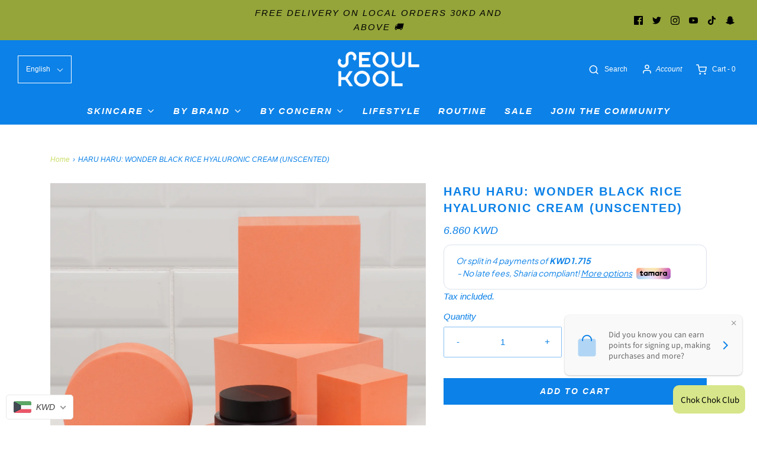

--- FILE ---
content_type: text/css
request_url: https://seoulkool.com/cdn/shop/t/28/assets/custom.css?v=178802695365517507601641986347
body_size: -749
content:
/*# sourceMappingURL=/cdn/shop/t/28/assets/custom.css.map?v=178802695365517507601641986347 */


--- FILE ---
content_type: image/svg+xml
request_url: https://cdn.tamara.co/widget-v2/assets/knet.bf58641d.svg
body_size: 813
content:
<svg
        width="24"
        height="16"
        viewBox="0 0 24 16"
        fill="none"
        xmlns="http://www.w3.org/2000/svg"
>
    <path
            d="M0 2a2 2 0 012-2h20a2 2 0 012 2v12a2 2 0 01-2 2H2a2 2 0 01-2-2V2z"
            fill="#E5EEF5"
    />
    <path
            d="M19.414 5.06H4V2h15.414v3.059zm0 .296H4v4.811h15.414V5.356zm0 8.167H4v-3.059h15.414v3.06z"
            fill="#00549A"
    />
    <path
            d="M16.97 4.609h.454v-.283h-.454v.283zm-.579 0h.454v-.283h-.454v.283zm-6.352-.812h-.277v-.398h-.56v.398H5.161l-.05-.105.384-.499v-.356h-.55l-.608.79.346.74h5.915v-.968h-.56v.398zm.52-.917h-.454v.282h.454V2.88z"
            fill="#fff"
    />
    <path
            d="M6.302 2.965h-.454v.282h.454v-.282zm.589 0h-.454v.282h.454v-.282zm11.836.319h-1.653l-.251-.21h1.756l-.183-.319H16.19l-.035.113.757.631h1.303v.168h-1.408l-.478-.398h-.955v.843h-1.572v-.345h1.326v-.498h-2.144V4.52h2.956v-.665l.334.277h2.474l.347-.355v-.116l-.369-.378zm-7.577.726h1.047v-.457H11.15v.457z"
            fill="#fff"
    />
    <path
            d="M17.376 9.692l-2.83-2.128 2.78-1.703h-4.98L9.91 7.353V5.86H6.437v3.831H9.91V7.698l2.23 1.994h5.236z"
            fill="#FFF200"
    />
    <path
            d="M5.745 13.112v-1.898h.498v.225a.692.692 0 01.574-.276c.21 0 .367.055.471.163.104.11.156.273.156.492v1.294h-.508v-1.147c0-.136-.023-.234-.069-.292-.046-.058-.12-.087-.224-.087a.38.38 0 00-.285.107.401.401 0 00-.105.293v1.126h-.508zm5.543-1.172h.748a.434.434 0 00-.103-.293c-.063-.067-.154-.1-.273-.1a.341.341 0 00-.261.1.47.47 0 00-.11.293zm.74.572h.507a.811.811 0 01-.31.47.937.937 0 01-.568.171c-.275 0-.493-.092-.654-.277-.16-.184-.24-.434-.24-.75 0-.31.079-.556.237-.735.158-.18.375-.269.65-.269.29 0 .515.088.674.265.158.176.237.427.237.753v.082a.458.458 0 01-.005.051h-1.268c.007.149.043.261.11.337.065.076.16.114.283.114a.405.405 0 00.215-.052.35.35 0 00.133-.16zm5.579.836a8.885 8.885 0 00-.29.01c-.194 0-.327-.036-.399-.109-.072-.072-.107-.216-.107-.43v-1.027h-.252v-.356h.252v-.52h.503v.52h.293v.356h-.293v1.051c0 .05.01.083.033.099.022.016.067.023.136.023h.124v.383z"
            fill="#fff"
    />
</svg>